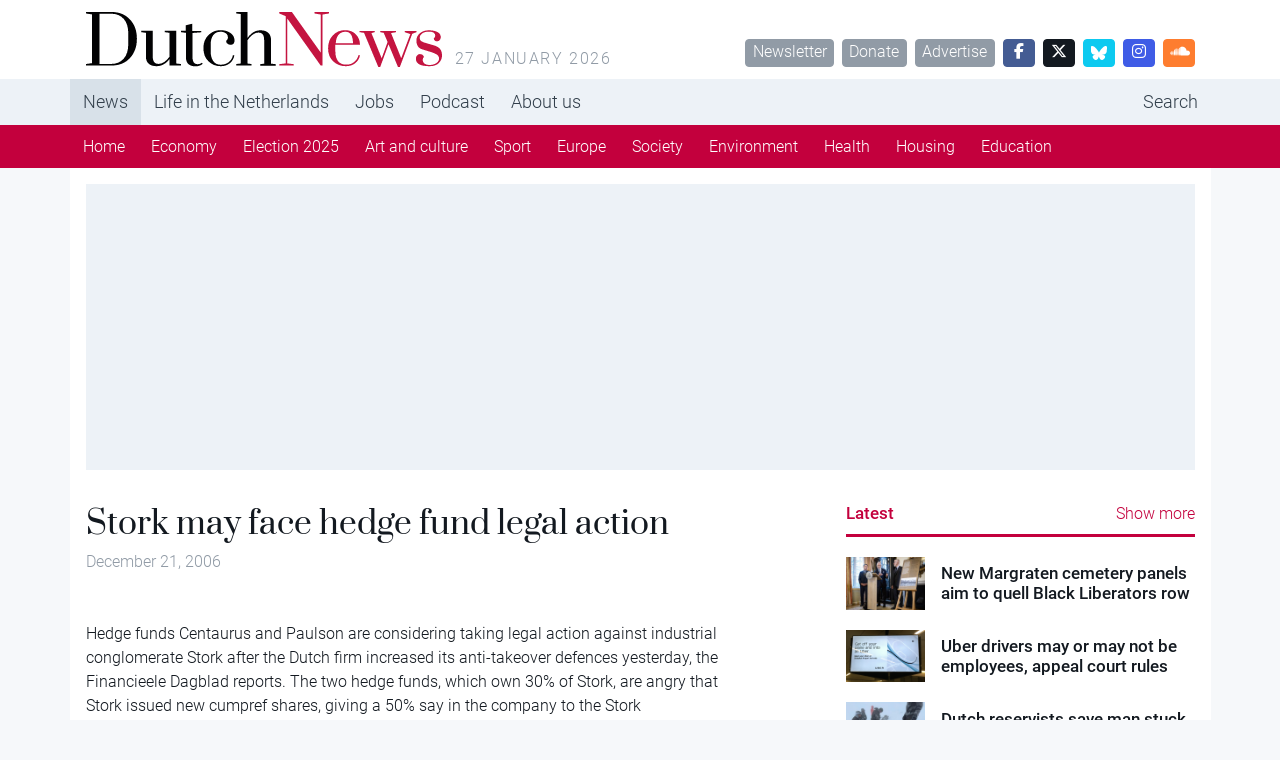

--- FILE ---
content_type: text/html; charset=UTF-8
request_url: https://www.dutchnews.nl/2006/12/stork_may_face_hedge_fund_lega/
body_size: 9340
content:
<!doctype html><html lang="en-GB"><head><meta name="description" content="Stork may face hedge fund legal action" />  <script>var msTagJSON = '{"site":"Dutchnews","page":"Article","data":{"nsc":false,"noAds":false,"cagegory":"Uncategorized"}}' || '';
      var msTag = JSON.parse(msTagJSON);</script> <script async src="https://massariuscdn.com/pubs/dutchnews/dutchnews_hb_setup.js"></script> <script async src="https://www.googletagmanager.com/gtag/js?id=G-62GQNZ0051"></script> <script>window.dataLayer = window.dataLayer || []; function gtag(){dataLayer.push(arguments);} gtag('js', new Date()); gtag('config', 'G-62GQNZ0051');</script> <meta charset="utf-8"><meta name="viewport" content="width=device-width, initial-scale=1"><meta name='robots' content='index, follow, max-image-preview:large, max-snippet:-1, max-video-preview:-1' /><style>img:is([sizes="auto" i], [sizes^="auto," i]) { contain-intrinsic-size: 3000px 1500px }</style><title>Stork may face hedge fund legal action - DutchNews.nl</title><link rel="canonical" href="https://www.dutchnews.nl/2006/12/stork_may_face_hedge_fund_lega/" /><meta property="og:locale" content="en_GB" /><meta property="og:type" content="article" /><meta property="og:title" content="Stork may face hedge fund legal action - DutchNews.nl" /><meta property="og:description" content="Hedge funds Centaurus and Paulson are considering taking legal action against industrial conglomerate Stork after the Dutch firm increased its anti-takeover defences yesterday, the Financieele Dagblad reports. The two hedge funds, which own 30% of Stork, are angry that Stork issued new cumpref shares, giving a 50% say in the company to the Stork Foundation. Sources told the paper that the hedge funds were planning to go to the company court in the near future. They argue that cumprefs are..." /><meta property="og:url" content="https://www.dutchnews.nl/2006/12/stork_may_face_hedge_fund_lega/" /><meta property="og:site_name" content="DutchNews.nl" /><meta property="article:published_time" content="2006-12-21T08:49:26+00:00" /><meta name="author" content="Robin Pascoe" /><meta name="twitter:label1" content="Written by" /><meta name="twitter:data1" content="Robin Pascoe" /><meta name="twitter:label2" content="Estimated reading time" /><meta name="twitter:data2" content="1 minute" /> <script type="application/ld+json" class="yoast-schema-graph">{"@context":"https://schema.org","@graph":[{"@type":"WebPage","@id":"https://www.dutchnews.nl/2006/12/stork_may_face_hedge_fund_lega/","url":"https://www.dutchnews.nl/2006/12/stork_may_face_hedge_fund_lega/","name":"Stork may face hedge fund legal action - DutchNews.nl","isPartOf":{"@id":"https://www.dutchnews.nl/#website"},"datePublished":"2006-12-21T08:49:26+00:00","dateModified":"2006-12-21T08:49:26+00:00","author":{"@id":"https://www.dutchnews.nl/#/schema/person/0244b8406e8e6ed6097d97cc5dd26f93"},"inLanguage":"en-GB","potentialAction":[{"@type":"ReadAction","target":["https://www.dutchnews.nl/2006/12/stork_may_face_hedge_fund_lega/"]}]},{"@type":"WebSite","@id":"https://www.dutchnews.nl/#website","url":"https://www.dutchnews.nl/","name":"DutchNews.nl","description":"DutchNews.nl brings daily news from The Netherlands in English","potentialAction":[{"@type":"SearchAction","target":{"@type":"EntryPoint","urlTemplate":"https://www.dutchnews.nl/search/{search_term_string}"},"query-input":{"@type":"PropertyValueSpecification","valueRequired":true,"valueName":"search_term_string"}}],"inLanguage":"en-GB"},{"@type":"Person","@id":"https://www.dutchnews.nl/#/schema/person/0244b8406e8e6ed6097d97cc5dd26f93","name":"Robin Pascoe","image":{"@type":"ImageObject","inLanguage":"en-GB","@id":"https://www.dutchnews.nl/#/schema/person/image/","url":"https://secure.gravatar.com/avatar/d5b733c934a87744043e59fd4e3ae3cde9872d6f119f0dce01433e1be4a18fe3?s=96&d=mm&r=g","contentUrl":"https://secure.gravatar.com/avatar/d5b733c934a87744043e59fd4e3ae3cde9872d6f119f0dce01433e1be4a18fe3?s=96&d=mm&r=g","caption":"Robin Pascoe"},"url":"https://www.dutchnews.nl/author/robin/"}]}</script> <style id='feedzy-rss-feeds-loop-style-inline-css'>.wp-block-feedzy-rss-feeds-loop{display:grid;gap:24px;grid-template-columns:repeat(1,1fr)}@media(min-width:782px){.wp-block-feedzy-rss-feeds-loop.feedzy-loop-columns-2,.wp-block-feedzy-rss-feeds-loop.feedzy-loop-columns-3,.wp-block-feedzy-rss-feeds-loop.feedzy-loop-columns-4,.wp-block-feedzy-rss-feeds-loop.feedzy-loop-columns-5{grid-template-columns:repeat(2,1fr)}}@media(min-width:960px){.wp-block-feedzy-rss-feeds-loop.feedzy-loop-columns-2{grid-template-columns:repeat(2,1fr)}.wp-block-feedzy-rss-feeds-loop.feedzy-loop-columns-3{grid-template-columns:repeat(3,1fr)}.wp-block-feedzy-rss-feeds-loop.feedzy-loop-columns-4{grid-template-columns:repeat(4,1fr)}.wp-block-feedzy-rss-feeds-loop.feedzy-loop-columns-5{grid-template-columns:repeat(5,1fr)}}.wp-block-feedzy-rss-feeds-loop .wp-block-image.is-style-rounded img{border-radius:9999px}.wp-block-feedzy-rss-feeds-loop .wp-block-image:has(:is(img:not([src]),img[src=""])){display:none}</style><link rel="stylesheet" href="/wpcms/wp-content/themes/dutchnews/public/css/app.9d238f.css"><style type="text/css">.feedzy-rss-link-icon:after {
	content: url("https://www.dutchnews.nl/wpcms/wp-content/plugins/feedzy-rss-feeds/img/external-link.png");
	margin-left: 3px;
}</style><link rel="icon" href="/wpcms/wp-content/uploads/2018/04/cropped-icon-32x32.jpg" sizes="32x32"><link rel="icon" href="/wpcms/wp-content/uploads/2018/04/cropped-icon-192x192.jpg" sizes="192x192"><link rel="apple-touch-icon" href="/wpcms/wp-content/uploads/2018/04/cropped-icon-180x180.jpg"><meta name="msapplication-TileImage" content="/wpcms/wp-content/uploads/2018/04/cropped-icon-270x270.jpg"><link rel="stylesheet" href="https://massariuscdn.com/pubs/dutchnews/index.css"></head><body class="wp-singular post-template-default single single-post postid-28354 single-format-standard wp-theme-dutchnews h-100 stork_may_face_hedge_fund_lega"><div id="app" class="d-flex flex-column h-100"><header class="banner bg-white"><div class="container d-none d-md-flex py-3"><h1 class="brand logo-dutchnews user-select-none text-invisible m-0 overflow-hidden cursor-pointer" data-link="https://www.dutchnews.nl/"> DutchNews.nl - DutchNews.nl brings daily news from The Netherlands in English</h1> <span class="ms-3 text-muted text-uppercase text-spaced mt-auto lh-1"> 27 January 2026 </span><div class="mt-auto ms-auto lh-1"> <a href="/dutchnews-newsletter-signup/" class="btn btn-sm btn-secondary ms-1">Newsletter</a> <a href="/donate-to-dutchnews-nl/" class="btn btn-sm btn-secondary ms-1">Donate</a> <a href="/advertising/" class="btn btn-sm btn-secondary ms-1">Advertise</a> <a href="//facebook.com/dutchnews" target="_blank" class="btn btn-sm btn-facebook ms-1 w-rem-2"> <i class="fa-brands fa-facebook-f"></i> </a> <a href="//twitter.com/dutchnewsnl" target="_blank" class="btn btn-sm btn-dark ms-1 w-rem-2"> <i class="fa-brands fa-x-twitter"></i> </a> <a href="//dutchnewsnl.bsky.social" target="_blank" class="btn btn-sm btn-info ms-1 w-rem-2"> <svg xmlns="http://www.w3.org/2000/svg" version="1.1" viewBox="0 0 28.3 25" style="width: 16px; height: 16px;"> <g> <g id="Laag_1"> <path fill="#fff" d="M6.1,1.7c3.2,2.4,6.7,7.4,8,10,1.3-2.7,4.8-7.6,8-10,2.3-1.8,6.1-3.1,6.1,1.2s-.5,7.3-.8,8.3c-1,3.6-4.7,4.5-8,4,5.7,1,7.2,4.2,4,7.4-6,6.1-8.6-1.5-9.3-3.5-.1-.4-.2-.5-.2-.4,0-.1,0,0-.2.4-.7,2-3.3,9.6-9.3,3.5-3.1-3.2-1.7-6.5,4-7.4-3.3.6-7-.4-8-4-.3-1-.8-7.4-.8-8.3C0-1.4,3.8,0,6.1,1.7h0Z"/> </g> </g> </svg> </a> <a href="//instagram.com/dutchnewsnl" target="_blank" class="btn btn-sm btn-instagram ms-1 w-rem-2"> <i class="fa-brands fa-instagram"></i> </a> <a href="//soundcloud.com/dutchnewsnl" target="_blank" class="btn btn-sm btn-soundcloud ms-1 w-rem-2"> <i class="fa-brands fa-soundcloud"></i> </a></div></div></header><div class="d-none d-md-block nav-md-up"><nav class="navbar navbar-top navbar-expand-md bg-light"><div class="container p-0 d-none d-md-block"><ul id="menu-primary-navigation" class="navbar-nav me-auto mb-md-0 overflow-auto scrollbar-none "><li class="active top-active menu-item menu-news"><a href="/">News</a></li><li class="menu-item menu-life-in-the-netherlands"><a href="/life-in-the-netherlands">Life in the Netherlands</a></li><li class="menu-item menu-jobs"><a href="https://www.dutchnews.nl/jobsinholland/" title="hidden-in-footer">Jobs</a></li><li class="menu-item menu-podcast"><a href="/life-in-the-netherlands/podcast/" title="hidden-in-footer">Podcast</a></li><li class="menu-item menu-about-us"><a href="/about-us">About us</a></li><li class="ms-lg-auto nav-item-search menu-item menu-search"><a href="/search" title="hidden-in-footer">Search</a></li></ul></div></nav><nav class="navbar navbar-bottom navbar-expand-md navbar-dark bg-primary d-none d-md-block"><div class="container p-0"><ul id="menu-primary-navigation-1" class="navbar-nav me-auto mb-md-0 overflow-auto scrollbar-none "><li class="active menu-item menu-home"><a href="/">Home</a></li><li class="menu-item menu-economy"><a href="/category/economy/">Economy</a></li><li class="menu-item menu-election-2025"><a href="/category/election-2025/">Election 2025</a></li><li class="menu-item menu-art-and-culture"><a href="/category/art-and-culture/">Art and culture</a></li><li class="menu-item menu-sport"><a href="/category/sport/">Sport</a></li><li class="menu-item menu-europe"><a href="/category/dutch-european-news/">Europe</a></li><li class="menu-item menu-society"><a href="/category/society/">Society</a></li><li class="menu-item menu-environment"><a href="/category/environment/">Environment</a></li><li class="menu-item menu-health"><a href="/category/health/">Health</a></li><li class="menu-item menu-housing"><a href="/category/housing/">Housing</a></li><li class="menu-item menu-education"><a href="/category/education/">Education</a></li></ul></div></nav></div><div class="d-block d-md-none nav-md-down sticky-top"><nav class="navbar bg-white py-4 border-bottom"><div class="container-fluid px-0"><div class="d-flex w-100 px-4"><div class="logo-dutchnews w-100 cursor-pointer" data-link="https://www.dutchnews.nl/"></div><div class="flex-shrink-1"> <button class="navbar-toggler border-0 outline-none box-shadow-none py-0" type="button" data-bs-toggle="collapse" data-bs-target="#navbarNavDropdown" aria-controls="navbarNavDropdown" aria-expanded="false" aria-label="Toggle navigation"> <span class="navbar-toggler-icon"></span> </button></div></div><div class="pt-4 collapse navbar-collapse" id="navbarNavDropdown"><ul id="menu-primary-navigation-2" class="navbar-nav "><li itemscope="itemscope" itemtype="https://www.schema.org/SiteNavigationElement" class="menu-item menu-item-type-custom menu-item-object-custom menu-item-has-children dropdown menu-item-215906 nav-item"><a data-text="News" href="#" data-href="/" data-bs-toggle="dropdown" aria-haspopup="true" aria-expanded="false" class="dropdown-toggle nav-link" id="menu-item-dropdown-215906">News</a><ul class="dropdown-menu" aria-labelledby="menu-item-dropdown-215906" role="menu"><li itemscope="itemscope" itemtype="https://www.schema.org/SiteNavigationElement" class="menu-item menu-item-type-custom menu-item-object-custom menu-item-215917 nav-item"><a data-text="Home" href="/" class="dropdown-item" role="menuitem">Home</a></li><li itemscope="itemscope" itemtype="https://www.schema.org/SiteNavigationElement" class="menu-item menu-item-type-taxonomy menu-item-object-category menu-item-217063 nav-item"><a data-text="Economy" href="/category/economy/" class="dropdown-item" role="menuitem">Economy</a></li><li itemscope="itemscope" itemtype="https://www.schema.org/SiteNavigationElement" class="menu-item menu-item-type-taxonomy menu-item-object-category menu-item-256258 nav-item"><a data-text="Election 2025" href="/category/election-2025/" class="dropdown-item" role="menuitem">Election 2025</a></li><li itemscope="itemscope" itemtype="https://www.schema.org/SiteNavigationElement" class="menu-item menu-item-type-taxonomy menu-item-object-category menu-item-218162 nav-item"><a data-text="Art and culture" href="/category/art-and-culture/" class="dropdown-item" role="menuitem">Art and culture</a></li><li itemscope="itemscope" itemtype="https://www.schema.org/SiteNavigationElement" class="menu-item menu-item-type-taxonomy menu-item-object-category menu-item-215913 nav-item"><a data-text="Sport" href="/category/sport/" class="dropdown-item" role="menuitem">Sport</a></li><li itemscope="itemscope" itemtype="https://www.schema.org/SiteNavigationElement" class="menu-item menu-item-type-taxonomy menu-item-object-category menu-item-215918 nav-item"><a data-text="Europe" href="/category/dutch-european-news/" class="dropdown-item" role="menuitem">Europe</a></li><li itemscope="itemscope" itemtype="https://www.schema.org/SiteNavigationElement" class="menu-item menu-item-type-taxonomy menu-item-object-category menu-item-215912 nav-item"><a data-text="Society" href="/category/society/" class="dropdown-item" role="menuitem">Society</a></li><li itemscope="itemscope" itemtype="https://www.schema.org/SiteNavigationElement" class="menu-item menu-item-type-taxonomy menu-item-object-category menu-item-223973 nav-item"><a data-text="Environment" href="/category/environment/" class="dropdown-item" role="menuitem">Environment</a></li><li itemscope="itemscope" itemtype="https://www.schema.org/SiteNavigationElement" class="menu-item menu-item-type-taxonomy menu-item-object-category menu-item-215919 nav-item"><a data-text="Health" href="/category/health/" class="dropdown-item" role="menuitem">Health</a></li><li itemscope="itemscope" itemtype="https://www.schema.org/SiteNavigationElement" class="menu-item menu-item-type-taxonomy menu-item-object-category menu-item-215911 nav-item"><a data-text="Housing" href="/category/housing/" class="dropdown-item" role="menuitem">Housing</a></li><li itemscope="itemscope" itemtype="https://www.schema.org/SiteNavigationElement" class="menu-item menu-item-type-taxonomy menu-item-object-category menu-item-215910 nav-item"><a data-text="Education" href="/category/education/" class="dropdown-item" role="menuitem">Education</a></li></ul></li><li itemscope="itemscope" itemtype="https://www.schema.org/SiteNavigationElement" class="menu-item menu-item-type-custom menu-item-object-custom menu-item-has-children dropdown menu-item-215907 nav-item"><a data-text="Life in the Netherlands" href="#" data-href="/life-in-the-netherlands" data-bs-toggle="dropdown" aria-haspopup="true" aria-expanded="false" class="dropdown-toggle nav-link" id="menu-item-dropdown-215907">Life in the Netherlands</a><ul class="dropdown-menu" aria-labelledby="menu-item-dropdown-215907" role="menu"><li itemscope="itemscope" itemtype="https://www.schema.org/SiteNavigationElement" id="menu-item-215921" class="menu-item menu-item-type-custom menu-item-object-custom menu-item-215921 nav-item"><a data-text="Latest" href="/life-in-the-netherlands" class="dropdown-item" role="menuitem">Latest</a></li><li itemscope="itemscope" itemtype="https://www.schema.org/SiteNavigationElement" id="menu-item-215916" class="menu-item menu-item-type-taxonomy menu-item-object-type menu-item-215916 nav-item"><a data-text="Opinion" href="/life-in-the-netherlands/column/" class="dropdown-item" role="menuitem">Opinion</a></li><li itemscope="itemscope" itemtype="https://www.schema.org/SiteNavigationElement" id="menu-item-215915" class="menu-item menu-item-type-taxonomy menu-item-object-type menu-item-215915 nav-item"><a data-text="Books" href="/life-in-the-netherlands/books/" class="dropdown-item" role="menuitem">Books</a></li><li itemscope="itemscope" itemtype="https://www.schema.org/SiteNavigationElement" id="menu-item-215923" class="menu-item menu-item-type-taxonomy menu-item-object-type menu-item-215923 nav-item"><a data-text="Travel" href="/life-in-the-netherlands/travel/" class="dropdown-item" role="menuitem">Travel</a></li><li itemscope="itemscope" itemtype="https://www.schema.org/SiteNavigationElement" id="menu-item-215914" class="menu-item menu-item-type-taxonomy menu-item-object-type menu-item-215914 nav-item"><a data-text="10 Questions" href="/life-in-the-netherlands/10-questions/" class="dropdown-item" role="menuitem">10 Questions</a></li><li itemscope="itemscope" itemtype="https://www.schema.org/SiteNavigationElement" id="menu-item-215922" class="menu-item menu-item-type-taxonomy menu-item-object-type menu-item-215922 nav-item"><a data-text="Learning Dutch" href="/life-in-the-netherlands/learning-dutch/" class="dropdown-item" role="menuitem">Learning Dutch</a></li><li itemscope="itemscope" itemtype="https://www.schema.org/SiteNavigationElement" id="menu-item-217258" class="menu-item menu-item-type-taxonomy menu-item-object-type menu-item-217258 nav-item"><a data-text="Inburgering with DN" href="/life-in-the-netherlands/inburgering-with-dn/" class="dropdown-item" role="menuitem">Inburgering with DN</a></li><li itemscope="itemscope" itemtype="https://www.schema.org/SiteNavigationElement" id="menu-item-244354" class="menu-item menu-item-type-taxonomy menu-item-object-type menu-item-244354 nav-item"><a data-text="Food &amp; Drink" href="/life-in-the-netherlands/food-drink/" class="dropdown-item" role="menuitem">Food &amp; Drink</a></li><li itemscope="itemscope" itemtype="https://www.schema.org/SiteNavigationElement" id="menu-item-245523" class="menu-item menu-item-type-taxonomy menu-item-object-type menu-item-245523 nav-item"><a data-text="Ask us anything" href="/life-in-the-netherlands/ask-us-anything/" class="dropdown-item" role="menuitem">Ask us anything</a></li></ul></li><li itemscope="itemscope" itemtype="https://www.schema.org/SiteNavigationElement" class="menu-item menu-item-type-post_type menu-item-object-page menu-item-215935 nav-item"><a title="hidden-in-footer" data-text="Jobs" href="https://www.dutchnews.nl/jobsinholland/" class="nav-link">Jobs</a></li><li itemscope="itemscope" itemtype="https://www.schema.org/SiteNavigationElement" class="menu-item menu-item-type-taxonomy menu-item-object-type menu-item-217601 nav-item"><a title="hidden-in-footer" data-text="Podcast" href="/life-in-the-netherlands/podcast/" class="nav-link">Podcast</a></li><li itemscope="itemscope" itemtype="https://www.schema.org/SiteNavigationElement" class="menu-item menu-item-type-custom menu-item-object-custom menu-item-has-children dropdown menu-item-215908 nav-item"><a data-text="About us" href="#" data-href="/about-us" data-bs-toggle="dropdown" aria-haspopup="true" aria-expanded="false" class="dropdown-toggle nav-link" id="menu-item-dropdown-215908">About us</a><ul class="dropdown-menu" aria-labelledby="menu-item-dropdown-215908" role="menu"><li itemscope="itemscope" itemtype="https://www.schema.org/SiteNavigationElement" id="menu-item-215926" class="menu-item menu-item-type-post_type menu-item-object-page menu-item-215926 nav-item"><a data-text="Team" href="https://www.dutchnews.nl/about-us/the-team/" class="dropdown-item" role="menuitem">Team</a></li><li itemscope="itemscope" itemtype="https://www.schema.org/SiteNavigationElement" id="menu-item-215931" class="menu-item menu-item-type-post_type menu-item-object-page menu-item-215931 nav-item"><a data-text="Donate" href="https://www.dutchnews.nl/donate-to-dutchnews-nl/" class="dropdown-item" role="menuitem">Donate</a></li><li itemscope="itemscope" itemtype="https://www.schema.org/SiteNavigationElement" id="menu-item-215929" class="menu-item menu-item-type-post_type menu-item-object-page menu-item-215929 nav-item"><a data-text="Advertise" href="https://www.dutchnews.nl/advertising/" class="dropdown-item" role="menuitem">Advertise</a></li><li itemscope="itemscope" itemtype="https://www.schema.org/SiteNavigationElement" id="menu-item-217765" class="menu-item menu-item-type-post_type menu-item-object-page menu-item-217765 nav-item"><a data-text="Writing for Dutch News" href="https://www.dutchnews.nl/working-with-dutchnews-nl-3/" class="dropdown-item" role="menuitem">Writing for Dutch News</a></li><li itemscope="itemscope" itemtype="https://www.schema.org/SiteNavigationElement" id="menu-item-215928" class="menu-item menu-item-type-post_type menu-item-object-page menu-item-215928 nav-item"><a data-text="Contact us" href="https://www.dutchnews.nl/contact/" class="dropdown-item" role="menuitem">Contact us</a></li><li itemscope="itemscope" itemtype="https://www.schema.org/SiteNavigationElement" id="menu-item-215927" class="menu-item menu-item-type-post_type menu-item-object-page menu-item-215927 nav-item"><a data-text="Privacy" href="https://www.dutchnews.nl/privacy/" class="dropdown-item" role="menuitem">Privacy</a></li><li itemscope="itemscope" itemtype="https://www.schema.org/SiteNavigationElement" id="menu-item-217075" class="menu-item menu-item-type-post_type menu-item-object-page menu-item-217075 nav-item"><a data-text="Newsletter" href="https://www.dutchnews.nl/dutchnews-newsletter-signup/" class="dropdown-item" role="menuitem">Newsletter</a></li></ul></li><li itemscope="itemscope" itemtype="https://www.schema.org/SiteNavigationElement" class="ms-lg-auto nav-item-search menu-item menu-item-type-custom menu-item-object-custom menu-item-215934 nav-item"><a title="hidden-in-footer" data-text="Search" href="/search" class="nav-link">Search</a></li></ul></div></div></nav></div><div class="container bg-white d-none d-lg-block py-4"><div class="ad-container overflow-hidden "><div data-tagname="ROS_Header" class="bg-light  p-lg-2 h-100 w-100 d-flex align-items-center justify-content-center position-relative"><div id="div-gpt-ad-dutchnews_ros_header" style="display:block;"></div></div></div></div><div class="container bg-white  py-4"><div class="row justify-content-between"><main id="main"  class="main col-12 col-lg-7 col-xxl-7 px-0" ><div class="ad-container overflow-hidden d-block d-md-none"><div data-tagname="ROS_Header" class="bg-light  p-lg-2 h-100 w-100 d-flex align-items-center justify-content-center position-relative"><div id="div-gpt-ad-dutchnews_ros_header-m" style="display:block;"></div></div></div><article class="post-28354 post type-post status-publish format-standard hentry category-uncategorized"><header class="pb-4  px-4 "><h1 class="text-serif lh-1 "> Stork may face hedge fund legal action</h1> <time class="text-secondary updated me-2" datetime="2006-12-21T08:49:26+00:00"> December 21, 2006 </time></header><figure class="px-lg-5" id="attachment_0" aria-describedby="caption-attachment-0"></figure><main class="px-4"><p>Hedge funds Centaurus and Paulson are considering taking legal action against industrial conglomerate Stork after the Dutch firm increased its anti-takeover defences yesterday, the Financieele Dagblad reports. The two hedge funds, which own 30% of Stork, are angry that Stork issued new cumpref shares, giving a 50% say in the company to the Stork Foundation.</p><p><span id="more-28354"></span><br /> Sources told the paper that the hedge funds were planning to go to the company court in the near future. They argue that cumprefs are only issued to prevent a takeover. The hedge funds do not want to take over Stork. Instead, they want to force it to sell off two divisions and focus on aerospace.<br /> The hedge funds have accused the Stork Foundation of frustrating the democratic will of shareholders.</p></main><div class="ad-container overflow-hidden d-none d-md-block p-4 bg-light mt-8 mb-10 mx-lg-4"><div data-tagname="ROS_Native" class="bg-light  p-lg-2 h-100 w-100 d-flex align-items-center justify-content-center position-relative"><div id="div-gpt-ad-dutchnews_ros_native" style="display:block;"></div></div></div><div class="ad-container overflow-hidden d-block d-md-none bg-light my-8"><div data-tagname="ROS_Native" class="bg-light  p-lg-2 h-100 w-100 d-flex align-items-center justify-content-center position-relative"><div id="div-gpt-ad-dutchnews_ros_native-m" style="display:block;"></div></div></div><footer class="my-8 px-4"><div class="pb-8"><div class="btn-group dropup"> <a class="text-secondary small cursor-pointer" data-bs-toggle="dropdown" aria-expanded="false"> <i class="fa fa-arrow-up-from-bracket me-2"></i> Share this article </a><ul class="dropdown-menu border mb-4"><li> <a class="dropdown-item cursor-pointer px-4 small" href="//facebook.com/sharer.php?u=http://www.dutchnews.nl//2006/12/stork_may_face_hedge_fund_lega/&t=Stork may face hedge fund legal action"> <i class="fa-brands fa-facebook"></i> <span class="ms-2">Facebook</span> </a></li><li> <a class="dropdown-item cursor-pointer px-4 small" href="//twitter.com/intent/tweet?url=http://www.dutchnews.nl//2006/12/stork_may_face_hedge_fund_lega/&Stork may face hedge fund legal action"> <i class="fa-brands fa-twitter"></i> <span class="ms-2">Twitter</span> </a></li><li> <a class="dropdown-item cursor-pointer px-4 small" href="//linkedin.com/shareArticle?mini=true&url=http://www.dutchnews.nl//2006/12/stork_may_face_hedge_fund_lega/&title=Stork may face hedge fund legal action"> <i class="fa-brands fa-linkedin"></i> <span class="ms-2">LinkedIn</span> </a></li><li> <a class="dropdown-item cursor-pointer px-4 small" href="//www.reddit.com/submit?url=http://www.dutchnews.nl//2006/12/stork_may_face_hedge_fund_lega/&title=Stork may face hedge fund legal action"> <i class="fa-brands fa-reddit"></i> <span class="ms-2">Reddit</span> </a></li><li> <a class="dropdown-item cursor-pointer px-4 small" href="http://www.dutchnews.nl//2006/12/stork_may_face_hedge_fund_lega/" data-copy-href-to-clipboard> <i class="fa fa-link"></i> <span class="ms-2">Copy URL</span> </a></li></ul></div></div> <a href="/category/uncategorized/?list" class="btn btn-secondary btn-sm">Uncategorized</a></footer><div class="bg-green-light p-3 mx-4 mt-8 mb-12"><h6 class="h3 pt-0 text-serif text-success"> Thank you for donating to DutchNews.nl.</h6><p class="small"> We could not provide the Dutch News service, and keep it free of charge, without the generous support of our readers. Your donations allow us to report on issues you tell us matter, and provide you with a summary of the most important Dutch news each day.</p> <a href="/donate-to-dutchnews-nl" class="btn btn-success btn-sm"> Make a donation </a></div></article></main><aside class="sidebar col-12 col-lg-5 col-xxl-4"><div><div class="border-bottom border-primary border-3 pb-2"><h5 class="text-primary pt-0 my-0 d-inline"> <a href="/?list" class="text-primary pt-0 my-0 text-decoration-none"> Latest </a></h5> <a href="/?list" class="text-primary pt-0 my-0 text-decoration-none float-end">Show more</a></div><div class="row pt-6 pt-md-3 pt-lg-3 pt-xl-5 cursor-pointer" data-link="https://www.dutchnews.nl/2026/01/new-margraten-cemetery-panels-aim-to-quell-black-liberators-row/"><div class="col-4 col-sm-2 col-md-3 pe-0"> <noscript><img width="360" height="240" src="/wpcms/wp-content/uploads/2026/01/ANP-548659730-360x240.jpg" class="image-fit lazyload wp-post-image" alt="" decoding="async"></noscript><img width="360" height="240" src='data:image/svg+xml,%3Csvg%20xmlns=%22http://www.w3.org/2000/svg%22%20viewBox=%220%200%20360%20240%22%3E%3C/svg%3E' data-src="/wpcms/wp-content/uploads/2026/01/ANP-548659730-360x240.jpg" class="lazyload image-fit lazyload wp-post-image" alt="" decoding="async"></div><div class="col-8 col-sm-10 col-md-9"><div class="d-flex align-items-center h-100"> <a href="https://www.dutchnews.nl/2026/01/new-margraten-cemetery-panels-aim-to-quell-black-liberators-row/" class="text-decoration-none text-black"><h5 class="m-0">New Margraten cemetery panels aim to quell Black Liberators row</h5> </a></div></div></div><div class="row pt-6 pt-md-3 pt-lg-3 pt-xl-5 cursor-pointer" data-link="https://www.dutchnews.nl/2026/01/uber-drivers-may-or-may-not-be-employers-appeal-court-rules/"><div class="col-4 col-sm-2 col-md-3 pe-0"> <noscript><img width="360" height="240" src="/wpcms/wp-content/uploads/2017/08/Uber-advert-at-Schiphol-360x240.png" class="image-fit lazyload wp-post-image" alt="" decoding="async"></noscript><img width="360" height="240" src='data:image/svg+xml,%3Csvg%20xmlns=%22http://www.w3.org/2000/svg%22%20viewBox=%220%200%20360%20240%22%3E%3C/svg%3E' data-src="/wpcms/wp-content/uploads/2017/08/Uber-advert-at-Schiphol-360x240.png" class="lazyload image-fit lazyload wp-post-image" alt="" decoding="async"></div><div class="col-8 col-sm-10 col-md-9"><div class="d-flex align-items-center h-100"> <a href="https://www.dutchnews.nl/2026/01/uber-drivers-may-or-may-not-be-employers-appeal-court-rules/" class="text-decoration-none text-black"><h5 class="m-0">Uber drivers may or may not be employees, appeal court rules</h5> </a></div></div></div><div class="row pt-6 pt-md-3 pt-lg-3 pt-xl-5 cursor-pointer" data-link="https://www.dutchnews.nl/2026/01/dutch-reservists-save-man-stuck-on-scottish-mountain/"><div class="col-4 col-sm-2 col-md-3 pe-0"> <noscript><img width="360" height="240" src="/wpcms/wp-content/uploads/2026/01/defence-ministry-rescue-360x240.jpg" class="image-fit lazyload wp-post-image" alt="" decoding="async" srcset="/wpcms/wp-content/uploads/2026/01/defence-ministry-rescue-360x240.jpg 360w, /wpcms/wp-content/uploads/2026/01/defence-ministry-rescue-560x373.jpg 560w, /wpcms/wp-content/uploads/2026/01/defence-ministry-rescue-1200x800.jpg 1200w, /wpcms/wp-content/uploads/2026/01/defence-ministry-rescue-768x512.jpg 768w, /wpcms/wp-content/uploads/2026/01/defence-ministry-rescue-1536x1024.jpg 1536w, /wpcms/wp-content/uploads/2026/01/defence-ministry-rescue.jpg 1600w" sizes="(max-width: 360px) 100vw, 360px"></noscript><img width="360" height="240" src='data:image/svg+xml,%3Csvg%20xmlns=%22http://www.w3.org/2000/svg%22%20viewBox=%220%200%20360%20240%22%3E%3C/svg%3E' data-src="/wpcms/wp-content/uploads/2026/01/defence-ministry-rescue-360x240.jpg" class="lazyload image-fit lazyload wp-post-image" alt="" decoding="async" data-srcset="/wpcms/wp-content/uploads/2026/01/defence-ministry-rescue-360x240.jpg 360w, /wpcms/wp-content/uploads/2026/01/defence-ministry-rescue-560x373.jpg 560w, /wpcms/wp-content/uploads/2026/01/defence-ministry-rescue-1200x800.jpg 1200w, /wpcms/wp-content/uploads/2026/01/defence-ministry-rescue-768x512.jpg 768w, /wpcms/wp-content/uploads/2026/01/defence-ministry-rescue-1536x1024.jpg 1536w, /wpcms/wp-content/uploads/2026/01/defence-ministry-rescue.jpg 1600w" data-sizes="(max-width: 360px) 100vw, 360px"></div><div class="col-8 col-sm-10 col-md-9"><div class="d-flex align-items-center h-100"> <a href="https://www.dutchnews.nl/2026/01/dutch-reservists-save-man-stuck-on-scottish-mountain/" class="text-decoration-none text-black"><h5 class="m-0">Dutch reservists save man stuck on Scottish mountain</h5> </a></div></div></div><div class="row pt-6 pt-md-3 pt-lg-3 pt-xl-5 cursor-pointer" data-link="https://www.dutchnews.nl/2026/01/fresh-call-to-put-critical-data-out-of-reach-of-us-cloud-servers/"><div class="col-4 col-sm-2 col-md-3 pe-0"> <noscript><img width="360" height="240" src="/wpcms/wp-content/uploads/2017/07/woman-stress-computer-360x240.jpg" class="image-fit lazyload wp-post-image" alt="" decoding="async" srcset="/wpcms/wp-content/uploads/2017/07/woman-stress-computer-360x240.jpg 360w, /wpcms/wp-content/uploads/2017/07/woman-stress-computer-560x372.jpg 560w, /wpcms/wp-content/uploads/2017/07/woman-stress-computer-768x510.jpg 768w, /wpcms/wp-content/uploads/2017/07/woman-stress-computer-1200x797.jpg 1200w, /wpcms/wp-content/uploads/2017/07/woman-stress-computer-300x199.jpg 300w, /wpcms/wp-content/uploads/2017/07/woman-stress-computer.jpg 1920w" sizes="(max-width: 360px) 100vw, 360px"></noscript><img width="360" height="240" src='data:image/svg+xml,%3Csvg%20xmlns=%22http://www.w3.org/2000/svg%22%20viewBox=%220%200%20360%20240%22%3E%3C/svg%3E' data-src="/wpcms/wp-content/uploads/2017/07/woman-stress-computer-360x240.jpg" class="lazyload image-fit lazyload wp-post-image" alt="" decoding="async" data-srcset="/wpcms/wp-content/uploads/2017/07/woman-stress-computer-360x240.jpg 360w, /wpcms/wp-content/uploads/2017/07/woman-stress-computer-560x372.jpg 560w, /wpcms/wp-content/uploads/2017/07/woman-stress-computer-768x510.jpg 768w, /wpcms/wp-content/uploads/2017/07/woman-stress-computer-1200x797.jpg 1200w, /wpcms/wp-content/uploads/2017/07/woman-stress-computer-300x199.jpg 300w, /wpcms/wp-content/uploads/2017/07/woman-stress-computer.jpg 1920w" data-sizes="(max-width: 360px) 100vw, 360px"></div><div class="col-8 col-sm-10 col-md-9"><div class="d-flex align-items-center h-100"> <a href="https://www.dutchnews.nl/2026/01/fresh-call-to-put-critical-data-out-of-reach-of-us-cloud-servers/" class="text-decoration-none text-black"><h5 class="m-0">Fresh call to put critical data out of reach of US cloud servers</h5> </a></div></div></div><div class="row pt-6 pt-md-3 pt-lg-3 pt-xl-5 cursor-pointer" data-link="https://www.dutchnews.nl/2026/01/eritrean-man-convicted-for-running-major-people-smuggling-gang262781/"><div class="col-4 col-sm-2 col-md-3 pe-0"> <noscript><img width="360" height="240" src="/wpcms/wp-content/uploads/2026/01/rbove-zwolle-360x240.jpg" class="image-fit lazyload wp-post-image" alt="" decoding="async" srcset="/wpcms/wp-content/uploads/2026/01/rbove-zwolle-360x240.jpg 360w, /wpcms/wp-content/uploads/2026/01/rbove-zwolle-560x373.jpg 560w, /wpcms/wp-content/uploads/2026/01/rbove-zwolle-768x512.jpg 768w, /wpcms/wp-content/uploads/2026/01/rbove-zwolle.jpg 800w" sizes="(max-width: 360px) 100vw, 360px"></noscript><img width="360" height="240" src='data:image/svg+xml,%3Csvg%20xmlns=%22http://www.w3.org/2000/svg%22%20viewBox=%220%200%20360%20240%22%3E%3C/svg%3E' data-src="/wpcms/wp-content/uploads/2026/01/rbove-zwolle-360x240.jpg" class="lazyload image-fit lazyload wp-post-image" alt="" decoding="async" data-srcset="/wpcms/wp-content/uploads/2026/01/rbove-zwolle-360x240.jpg 360w, /wpcms/wp-content/uploads/2026/01/rbove-zwolle-560x373.jpg 560w, /wpcms/wp-content/uploads/2026/01/rbove-zwolle-768x512.jpg 768w, /wpcms/wp-content/uploads/2026/01/rbove-zwolle.jpg 800w" data-sizes="(max-width: 360px) 100vw, 360px"></div><div class="col-8 col-sm-10 col-md-9"><div class="d-flex align-items-center h-100"> <a href="https://www.dutchnews.nl/2026/01/eritrean-man-convicted-for-running-major-people-smuggling-gang262781/" class="text-decoration-none text-black"><h5 class="m-0">Eritrean man convicted for running violent people smuggling gang</h5> </a></div></div></div></div><div class="ad-container overflow-hidden d-none d-md-block p-4 bg-light my-8"><div data-tagname="ROS_Rectangle" class="bg-light  p-lg-2 h-100 w-100 d-flex align-items-center justify-content-center position-relative"><div id="div-gpt-ad-dutchnews_ros_rectangle" style="display:block;"></div></div></div></aside></div></div><div class="container bg-white h-100"></div><footer class="content-info mt-auto"><div class="container bg-white"><nav"><div class="border-top py-3"><b class="me-2">News</b><a href="/" class="me-2 rounded text-bg-light text-decoration-none px-2 py-1 mb-2 d-inline-block">Home</a><a href="/category/economy/" class="me-2 rounded text-bg-light text-decoration-none px-2 py-1 mb-2 d-inline-block">Economy</a><a href="/category/election-2025/" class="me-2 rounded text-bg-light text-decoration-none px-2 py-1 mb-2 d-inline-block">Election 2025</a><a href="/category/art-and-culture/" class="me-2 rounded text-bg-light text-decoration-none px-2 py-1 mb-2 d-inline-block">Art and culture</a><a href="/category/sport/" class="me-2 rounded text-bg-light text-decoration-none px-2 py-1 mb-2 d-inline-block">Sport</a><a href="/category/dutch-european-news/" class="me-2 rounded text-bg-light text-decoration-none px-2 py-1 mb-2 d-inline-block">Europe</a><a href="/category/society/" class="me-2 rounded text-bg-light text-decoration-none px-2 py-1 mb-2 d-inline-block">Society</a><a href="/category/environment/" class="me-2 rounded text-bg-light text-decoration-none px-2 py-1 mb-2 d-inline-block">Environment</a><a href="/category/health/" class="me-2 rounded text-bg-light text-decoration-none px-2 py-1 mb-2 d-inline-block">Health</a><a href="/category/housing/" class="me-2 rounded text-bg-light text-decoration-none px-2 py-1 mb-2 d-inline-block">Housing</a><a href="/category/education/" class="me-2 rounded text-bg-light text-decoration-none px-2 py-1 mb-2 d-inline-block">Education</a></div><div class="border-top py-3"><b class="me-2">Life in the Netherlands</b><a href="/life-in-the-netherlands" class="me-2 rounded text-bg-light text-decoration-none px-2 py-1 mb-2 d-inline-block">Latest</a><a href="/life-in-the-netherlands/column/" class="me-2 rounded text-bg-light text-decoration-none px-2 py-1 mb-2 d-inline-block">Opinion</a><a href="/life-in-the-netherlands/books/" class="me-2 rounded text-bg-light text-decoration-none px-2 py-1 mb-2 d-inline-block">Books</a><a href="/life-in-the-netherlands/travel/" class="me-2 rounded text-bg-light text-decoration-none px-2 py-1 mb-2 d-inline-block">Travel</a><a href="/life-in-the-netherlands/10-questions/" class="me-2 rounded text-bg-light text-decoration-none px-2 py-1 mb-2 d-inline-block">10 Questions</a><a href="/life-in-the-netherlands/learning-dutch/" class="me-2 rounded text-bg-light text-decoration-none px-2 py-1 mb-2 d-inline-block">Learning Dutch</a><a href="/life-in-the-netherlands/inburgering-with-dn/" class="me-2 rounded text-bg-light text-decoration-none px-2 py-1 mb-2 d-inline-block">Inburgering with DN</a><a href="/life-in-the-netherlands/food-drink/" class="me-2 rounded text-bg-light text-decoration-none px-2 py-1 mb-2 d-inline-block">Food &amp; Drink</a><a href="/life-in-the-netherlands/ask-us-anything/" class="me-2 rounded text-bg-light text-decoration-none px-2 py-1 mb-2 d-inline-block">Ask us anything</a></div><div class="border-top py-3"><b class="me-2">About us</b><a href="https://www.dutchnews.nl/about-us/the-team/" class="me-2 rounded text-bg-light text-decoration-none px-2 py-1 mb-2 d-inline-block">Team</a><a href="https://www.dutchnews.nl/donate-to-dutchnews-nl/" class="me-2 rounded text-bg-light text-decoration-none px-2 py-1 mb-2 d-inline-block">Donate</a><a href="https://www.dutchnews.nl/advertising/" class="me-2 rounded text-bg-light text-decoration-none px-2 py-1 mb-2 d-inline-block">Advertise</a><a href="https://www.dutchnews.nl/working-with-dutchnews-nl-3/" class="me-2 rounded text-bg-light text-decoration-none px-2 py-1 mb-2 d-inline-block">Writing for Dutch News</a><a href="https://www.dutchnews.nl/contact/" class="me-2 rounded text-bg-light text-decoration-none px-2 py-1 mb-2 d-inline-block">Contact us</a><a href="https://www.dutchnews.nl/privacy/" class="me-2 rounded text-bg-light text-decoration-none px-2 py-1 mb-2 d-inline-block">Privacy</a><a href="https://www.dutchnews.nl/dutchnews-newsletter-signup/" class="me-2 rounded text-bg-light text-decoration-none px-2 py-1 mb-2 d-inline-block">Newsletter</a></div></nav><div class="py-4 text-mute"> &copy; 2026 DutchNews <span class="mx-2">|</span> <a href="#" onclick="showConsentManager()">Cookie settings</a></div></div></footer><div class="modal" tabindex="-1" id="modalDonation"><div class="modal-dialog modal-lg"><div class="modal-content"><div class="modal-body"><h2 class="text-serif mb-4">Help us to keep providing you with up-to-date news about this month's Dutch general election.</h2><p>Our thanks to everyone who donates regularly to Dutch News. It costs money to produce our daily news service, our original features and daily newsletters, and we could not do it without you.</p><p>If you have not yet made a donation, or did so a while ago, you can do so via these links</p><p class="mb-5">The DutchNews.nl team</p> <a href="https://www.dutchnews.nl/donate-to-dutchnews-nl/" target="_blank" class="btn btn-success">Donate now</a> <button type="button" class="btn btn-danger" data-bs-dismiss="modal" id="closeSurveyNextTime">Remind me later</button> <button type="button" class="btn btn-secondary" data-bs-dismiss="modal" id="closeSurvey">No thanks</button></div></div></div></div><div class="modal" tabindex="-1" id="modalSearch"><div class="modal-dialog "><div class="modal-content"><div class="modal-body"><form role="search" method="get" action="https://www.dutchnews.nl/"><div class="input-group"> <input type="text" name="s" class="border-blue-light form-control form-control-lg input-search" placeholder="Search..."> <input type="hidden" name="post_type" value="post"> <input type="submit" value="Search" class="btn btn-primary btn-lg px-4"></div></form></div></div></div></div><div class="modal" tabindex="-1" id="modalSurvey"><div class="modal-dialog modal-lg"><div class="modal-content"><div class="modal-body"><h2 class="text-serif mt-2 mb-3">Dutchnews Survey</h2><p class="mb-5">Please help us making DutchNews.nl a better read by taking part in a short survey.</p> <a class="btn btn-success mb-2 ml-0 ml-sm-1" href="https://docs.google.com/forms/d/e/1FAIpQLSdoCDQvl_B8ZHyzuA4r2rSMBJmtPS9FLF25FA92c-CNLDvj5w/viewform" target="_blank">Take part now</a> <button class="btn btn-danger mb-2 ml-0 ml-sm-1" type=" button" data-dismiss="modal" id="closeSurveyNextTime">Remind me later</button> <button class="btn btn-secondary mb-2 ml-0 ml-sm-1" type="button" data-dismiss="modal" id="closeSurvey">No thanks</button></div></div></div></div></div> <script type="speculationrules">{"prefetch":[{"source":"document","where":{"and":[{"href_matches":"\/*"},{"not":{"href_matches":["\/wpcms\/wp-*.php","\/wpcms\/wp-admin\/*","\/wpcms\/wp-content\/uploads\/*","\/wpcms\/wp-content\/*","\/wpcms\/wp-content\/plugins\/*","\/wpcms\/wp-content\/themes\/dutchnews\/*","\/*\\?(.+)"]}},{"not":{"selector_matches":"a[rel~=\"nofollow\"]"}},{"not":{"selector_matches":".no-prefetch, .no-prefetch a"}}]},"eagerness":"conservative"}]}</script> <noscript><style>.lazyload{display:none;}</style></noscript><script data-noptimize="1">window.lazySizesConfig=window.lazySizesConfig||{};window.lazySizesConfig.loadMode=1;</script><script async data-noptimize="1" src='https://www.dutchnews.nl/wpcms/wp-content/plugins/autoptimize/classes/external/js/lazysizes.min.js?ao_version=3.1.14'></script><script src="/wpcms/wp-includes/js/jquery/jquery.min.js"></script><script src="/wpcms/wp-includes/js/jquery/jquery-migrate.min.js"></script><script>!function(){"use strict";var e,n={},r={};function t(e){var o=r[e];if(void 0!==o)return o.exports;var u=r[e]={exports:{}};return n[e](u,u.exports,t),u.exports}t.m=n,e=[],t.O=function(n,r,o,u){if(!r){var i=1/0;for(l=0;l<e.length;l++){r=e[l][0],o=e[l][1],u=e[l][2];for(var f=!0,c=0;c<r.length;c++)(!1&u||i>=u)&&Object.keys(t.O).every((function(e){return t.O[e](r[c])}))?r.splice(c--,1):(f=!1,u<i&&(i=u));if(f){e.splice(l--,1);var a=o();void 0!==a&&(n=a)}}return n}u=u||0;for(var l=e.length;l>0&&e[l-1][2]>u;l--)e[l]=e[l-1];e[l]=[r,o,u]},t.d=function(e,n){for(var r in n)t.o(n,r)&&!t.o(e,r)&&Object.defineProperty(e,r,{enumerable:!0,get:n[r]})},t.o=function(e,n){return Object.prototype.hasOwnProperty.call(e,n)},t.r=function(e){"undefined"!=typeof Symbol&&Symbol.toStringTag&&Object.defineProperty(e,Symbol.toStringTag,{value:"Module"}),Object.defineProperty(e,"__esModule",{value:!0})},function(){var e={666:0};t.O.j=function(n){return 0===e[n]};var n=function(n,r){var o,u,i=r[0],f=r[1],c=r[2],a=0;if(i.some((function(n){return 0!==e[n]}))){for(o in f)t.o(f,o)&&(t.m[o]=f[o]);if(c)var l=c(t)}for(n&&n(r);a<i.length;a++)u=i[a],t.o(e,u)&&e[u]&&e[u][0](),e[u]=0;return t.O(l)},r=self.webpackChunkdutchnews=self.webpackChunkdutchnews||[];r.forEach(n.bind(null,0)),r.push=n.bind(null,r.push.bind(r))}()}();</script><script src="/wpcms/wp-content/themes/dutchnews/public/js/575.7e16fa.js"></script><script src="/wpcms/wp-content/themes/dutchnews/public/js/889.a58cc1.js"></script><script src="/wpcms/wp-content/themes/dutchnews/public/js/app.ee65e5.js"></script> <script>var _gaq = _gaq || [];
      _gaq.push(['_setAccount', 'UA-1513069-1']);
      _gaq.push(['_trackPageview']);
      (function () {
        var ga = document.createElement('script'); ga.type = 'text/javascript'; ga.async = true;
        ga.src = ('https:' == document.location.protocol ? 'https://ssl' : 'http://www') + '.google-analytics.com/ga.js';
        var s = document.getElementsByTagName('script')[0]; s.parentNode.insertBefore(ga, s);
      })();</script> </body></html>